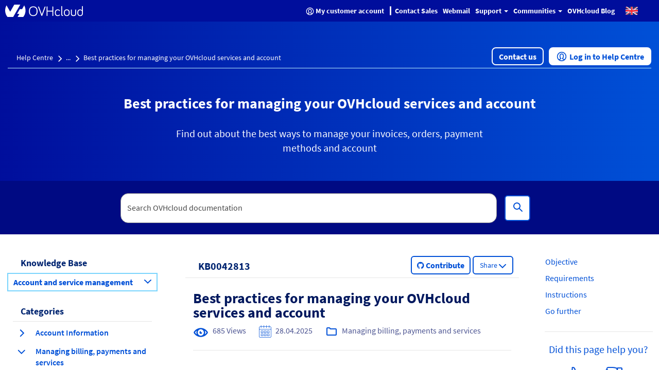

--- FILE ---
content_type: image/svg+xml;charset=UTF-8
request_url: https://help.ovhcloud.com/ovhChevronRightB.svg
body_size: 310
content:
<?xml version="1.0" encoding="UTF-8"?>
<svg width="24px" height="24px" viewBox="0 0 24 24" version="1.1" xmlns="http://www.w3.org/2000/svg" xmlns:xlink="http://www.w3.org/1999/xlink">
    <!-- Generator: Sketch 59 (86127) - https://sketch.com -->
    <title>Icons/System/chevron-right</title>
    <desc>Created with Sketch.</desc>
    <g id="Icons/System/chevron-right" stroke="none" stroke-width="1" fill="none" fill-rule="evenodd">
        <path d="M18.2928932,8.29289322 C18.6834175,7.90236893 19.3165825,7.90236893 19.7071068,8.29289322 C20.0976311,8.68341751 20.0976311,9.31658249 19.7071068,9.70710678 L13,16.4142136 L6.29289322,9.70710678 C5.90236893,9.31658249 5.90236893,8.68341751 6.29289322,8.29289322 C6.68341751,7.90236893 7.31658249,7.90236893 7.70710678,8.29289322 L13,13.5857864 L18.2928932,8.29289322 Z" id="Color" fill="#0050D7" transform="translate(13.000000, 12.207107) rotate(-90.000000) translate(-13.000000, -12.207107) "></path>
    </g>
</svg>